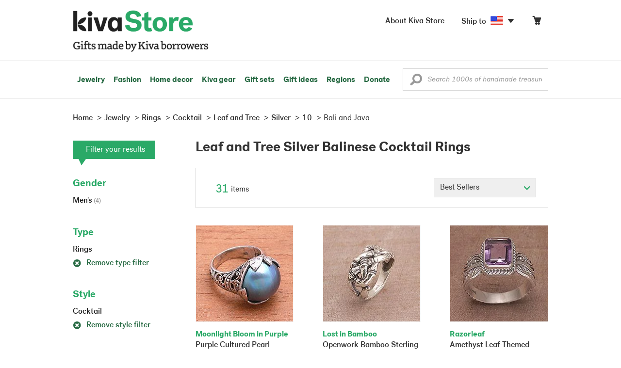

--- FILE ---
content_type: text/html;charset=UTF-8
request_url: https://store.kiva.org/jewelry/rings/cocktail/leaf-and-tree/silver/10/bali-and-java/
body_size: 13588
content:


	


<!DOCTYPE html>
<html lang="en">

<head>
	<meta charset="utf-8">
	<title>Kiva | Leaf and Tree Silver Balinese Cocktail Rings</title>
	
	<meta name="description" content="Shopping Kiva's Leaf and Tree Silver Balinese Cocktail Ring Collection helps Kiva expand our reach and create more opportunity for families around the world."/>
	<meta name="author" content="">
    <meta name="Keywords" content="" />
	<meta name="viewport" content="width=1024">
	

    
	
		<script>
			var serviceWorkerVars = {"matchPatternImage":"/assets/images/logo/20180328_kiva_store_logo|/assets/images/banners"};

			// service worker
			if ( "serviceWorker" in navigator ) {
				navigator.serviceWorker.register('/service-worker.js').then(function() {
					return navigator.serviceWorker.ready;
				}).then(function(reg) {
					// update control may be needed at some point
					// reg.update();
					reg.active.postMessage(JSON.stringify( serviceWorkerVars ));
				}).catch(function(error) {
					console.log('Error : ', error);
				});
			} else {
				console.log("no service worker")
			}
    	</script>
    

	
	
		<script type="application/ld+json">
		{
			"@context": "https://schema.org",
			"@type": "BreadcrumbList",
			"itemListElement": [
				
				{
					"@type": "ListItem",
					"position": 1,
					"name": "Home",
					"item": {
						"@type": "WebPage",
						"@id": "https://store.kiva.org/"
					}
				},
				
				{
					"@type": "ListItem",
					"position": 2,
					"name": "Jewelry",
					"item": {
						"@type": "WebPage",
						"@id": "/jewelry/"
					}
				},
				
				{
					"@type": "ListItem",
					"position": 3,
					"name": "Rings",
					"item": {
						"@type": "WebPage",
						"@id": "/jewelry/rings/"
					}
				},
				
				{
					"@type": "ListItem",
					"position": 4,
					"name": "Cocktail",
					"item": {
						"@type": "WebPage",
						"@id": "/jewelry/rings/cocktail/"
					}
				},
				
				{
					"@type": "ListItem",
					"position": 5,
					"name": "Leaf and Tree",
					"item": {
						"@type": "WebPage",
						"@id": "/jewelry/rings/cocktail/leaf-and-tree/"
					}
				},
				
				{
					"@type": "ListItem",
					"position": 6,
					"name": "Silver",
					"item": {
						"@type": "WebPage",
						"@id": "/jewelry/rings/cocktail/leaf-and-tree/silver/"
					}
				},
				
				{
					"@type": "ListItem",
					"position": 7,
					"name": "10",
					"item": {
						"@type": "WebPage",
						"@id": "/jewelry/rings/cocktail/leaf-and-tree/silver/10/"
					}
				},
				
				{
					"@type": "ListItem",
					"position": 8,
					"name": "Bali and Java",
					"item": {
						"@type": "WebPage",
						"@id": "/jewelry/rings/cocktail/leaf-and-tree/silver/10/bali-and-java/"
					}
				}
				
			]
		}
		</script>
	
	

	

	<!-- favicons -->
	<link rel="apple-touch-icon-precomposed" sizes="144x144" href="/assets/images/favicon/apple-touch-icon-144x144.png">
    <link rel="apple-touch-icon-precomposed" sizes="114x114" href="/assets/images/favicon/apple-touch-icon-114x114.png">
    <link rel="apple-touch-icon-precomposed" sizes="72x72" href="/assets/images/favicon/apple-touch-icon-72x72.png">
	<link rel="apple-touch-icon-precomposed" href="/assets/images/favicon/apple-touch-icon-57x57.png">
	<link rel="apple-touch-icon" href="/assets/images/favicon/apple-touch-icon-57x57.png">
	<link rel="icon" href="/assets/images/favicon/favicon.ico" />
	<!--[if IE]><link rel="shortcut icon" href="/assets/images/favicon/favicon.ico"><![endif]-->

	<!-- CSS -->
	
		<link href="//assets2.novica.net/common/css/bootstrap/3.1.1/bootstrap.css" rel="stylesheet" type="text/css" />
	
	<link href="/assets/css/main.css?activedate=20251225f" rel="stylesheet" type="text/css" />

	<!-- Core JS -->
	<script src="//assets1.novica.net/common/javascript/jquery/3.7.1/jquery.min.js" integrity="sha384-JCZ85lW1QjF1xm6AoWQHqtCkJ/7HKd9WvOD5YmiEtf0E/ctb8j2ErVlW61uGg10C" crossorigin="anonymous"></script>
	<script src="//assets1.novica.net/common/javascript/bootstrap/3.1.1/bootstrap.min.js" integrity="sha384-c0aGVNjSTTB1ZLJQn/ZB13qZRwGgBpaOKuaDvtpR7ZOYDqaLOzmfrAySBW5R6idt" crossorigin="anonymous"></script>

	<!-- site settings -->
	<script>
		var cookieMe = {
			read: function(cookieName) {
				var theCookie=""+document.cookie;
				theCookie = theCookie.toLowerCase();
				cookieName = cookieName.toLowerCase();
		 		var ind=theCookie.indexOf(cookieName);
		 		if (ind==-1 || cookieName=="") return "";
		 		var ind1=theCookie.indexOf(';',ind);
		 		if (ind1==-1) ind1=theCookie.length;
				return unescape(theCookie.substring(ind+cookieName.length+1,ind1));
			},
			set: function(cname, cvalue, expireit, nHrs) {
				if(expireit) {
					var cookieDate = new Date("January 1, 2000")
				} else {
					if(nHrs) {
						var cookieDate = new Date();
						var today = new Date();
						cookieDate.setTime(today.getTime() + 3600000*nHrs);
					} else {
						var cookieDate = new Date("January 1, 2199")
					}
				}
				var cookieString = cname + '=' + escape(cvalue) + ';SameSite=None;expires=' + cookieDate.toGMTString() + ';domain=.kiva.org;path=/;Secure';
				document.cookie = cookieString;
			}
		};
		var customerid = cookieMe.read("_customerid");
		var currentUnit = cookieMe.read("sitePreferences");
		
		
		function updateItemsPerPage(link,newval) {
			//cookieMe.set("PREFLIST",newval)
			location.href = link.href;
		}

		var appRoot = "/";
		var siteRoot = "/";
		var templateRoot = '/assets/javascript/core/templates/';
		var _siteSetting = $.parseJSON($.ajax( {type:"GET", url:"/config/siteSettings.json", dataType:"json", async:false } ).responseText);
		_siteSetting.root = 'https://store.kiva.org/';
		_siteSetting.rootSecure = 'https://secure.store.kiva.org/';
		var favoriteStatus = { item:{}, artist:{} };
		var assetStamp = '20251225a';
	</script>
	<script src="/assets/javascript/core/clientcheck.js?activedate=20251225f"></script>
	<script src="/assets/javascript/core/lib.js?activedate=20251225f"></script>
	<script src="//assets1.novica.net/common/javascript/js-template/doT.min.js" integrity="sha384-tJGbTBUGsDsPF51ez/AGHdA2q8z4k7KYvjsx3eaKIioWzMaRnKa7Znil/LF8Wqsz" crossorigin="anonymous"></script>
	<script src="//assets1.novica.net/common/javascript/jscroll/jScrollPane.min.js" integrity="sha384-XHjzJRQ01pOt1L6aYBv7IlMRkAGyssAvY/IPYtIulYmP2gq1MwI5oTkSHxZy4Hr2" crossorigin="anonymous"></script>
	<script src="//assets1.novica.net/common/javascript/jquery-expander/jquery.expander.min.js" integrity="sha384-J52APSW7MwP5eQww4yRq3+htBjhRS8IOEHga7EhbwCqV5NlWZiEJMy13nRLbRZ7P" crossorigin="anonymous"></script>
	<script type="text/javascript">
		// tagmanager vars
		dataLayer = [{
			'visitorId': customerid,
			'pageType': 'category',
			'subdomainName': 'store',
			'productID': '',
			
			'site_section': 'jewelry',
			
			
			'product_name': [''],
			
			
			'product_price': [''],
			
			
			'product_category': [''],
			
			'categories': 'jewelry, rings, cocktail leaf and-tree silver 10 bali-and-java',
			'transactionProducts': [],
			'instanceID': '2'
		}];
	</script>
	<!-- Google Tag Manager -->
	<script>(function(w,d,s,l,i){w[l]=w[l]||[];w[l].push({'gtm.start':
	new Date().getTime(),event:'gtm.js'});var f=d.getElementsByTagName(s)[0],
	j=d.createElement(s),dl=l!='dataLayer'?'&l='+l:'';j.async=true;j.src=
	'https://www.googletagmanager.com/gtm.js?id='+i+dl;f.parentNode.insertBefore(j,f);
	})(window,document,'script','dataLayer','GTM-KWMQ7RP');</script>
	<!-- End Google Tag Manager -->	
		
	
	
	
	

	
	

	

	
		<!-- Other JS asset -->
		
			<script src="/assets/javascript/libs/jquery-tinysort/jquery.tinysort.min.js?activedate=20251225f"></script>
		
	

</head>
<body id="shop" class="category jewelry rings style-cocktail theme-leaf-and-tree material-silver ring_size-10 regionname-bali-and-java">
<!-- Google Tag Manager (noscript) -->
<noscript><iframe src="https://www.googletagmanager.com/ns.html?id=GTM-KWMQ7RP"
height="0" width="0" style="display:none;visibility:hidden"></iframe></noscript>
<!-- End Google Tag Manager (noscript) -->


<header>
	<div id="logo" class="border-b2">
		<div class="container-np">
			<div class="row global-nav">
				<div class="col-xs-6 stretch">
					<ul class="nostyle global-flyout clearfix">
						<li class="pull-left">
							<a href="/" class="brand block" id="hdr-logo">
								
									<img src="/assets/images/logo/kiva_store_logo_black_large.png" width="280" border="0" alt="Kiva Store" class="m-hide">
									<img src="/assets/images/logo/kiva_store_logo_black_small.png" width="200" border="0" alt="Kiva Store" class="hide m-show">
									
								
							</a>
						</li>
						<li class="pull-right m-show hide">
							<a href="/about/" id="aboutKivaStore" class="brand block">About</a>
						</li>
				
					</ul>
				</div>
				<div class="col-xs-6 pad-t3 m-pad-t0 stretch">
					<ul id="cart-account-flyout" class="nostyle global-flyout">
						
						<li id="cart-flyout" class="pull-right text-right delayedload show-flyout has-flyout" data-contenttype="cartheader">
							<a href="/cart/" id="headercart" aria-label="Click to view items in your cart"><span class="cartitemamount rel top1- size16 m-size20"></span><i class="ss-cart size18 rel top03 m-marg-l03 m-size22"></i></a>
						</li>
						
						<li id="shipToCountry" class="pull-right delayedload m-hidden" data-contenttype="shiptocountry">
							<a href="/session/shipTo/" class="shipToLink clickaction" data-actiontype="dialog" data-modaltype="_default" data-country="US" onclick="return false;" rel="nofollow"><span class="size16 marg-r05">Ship to </span><i class="shipToFlag flag-icon flag-sm va-m" style="opacity:0;"></i><i class="icon-caret-down size28"></i></a>
						</li>
						<li id="aboutKivaStore" class="pull-right m-hidden">
							<a href="/about/" class="">
						       <span class="size16 marg-r05">About Kiva Store</span>
						    </a>
						</li>
						
					</ul>
				</div>
			</div>
		</div>
	</div>
	<div id="header-nav" class="border-b2">
		<div class="container-np clearfix rel m-nopad m-nomarg">
			
			<nav id="main-menu" class="pull-left clearfix stretch">
				<ul id="header-main-flyout" class="clearfix nostyle show-flyout-parent mainnav collapse navbar-collapse">
					<li class="has-flyout nav-shop-li">
						<a class="nav-level-1 m-show" href="javascript:void(0)" rel="nofollow">Shop</a>
						<ul class="nav-shop nopadding" aria-haspopup="true" aria-expanded="false">
							

	<li id="jewelry" class="has-flyout">
		<a href="https://store.kiva.org/jewelry/" aria-haspopup="true" aria-expanded="false">Jewelry</a>
		<div class="main-menu-flyout menu-flyout m-collapse">
			<ul class="row">
				<li class="col-sm-3">
					<ul class="hide m-show m-all-link"><li><a href="/jewelry/" class="flyout-hdr loadlink">All jewelry</a></li></ul>
					<h3><a href="/jewelry/womens/" class="flyout-hdr">Women's</a> <span class="hide m-show m-drop-icon"><i class="ss-navigatedown green size18"></i></span></h3>
					<ul class="sublinks m-collapse">
						<li><a href="/jewelry/anklets/" data-featuredimage="15/p194153_1.jpg" class="loadlink">Anklets</a></li>
						<li><a href="/jewelry/bracelets/" data-featuredimage="10/p201042_1.jpg" class="loadlink">Bracelets</a></li>
						<li><a href="/jewelry/brooches/" data-featuredimage="10/p222420_1.jpg" class="loadlink">Brooches</a></li>
						<li><a href="/jewelry/earrings/" data-featuredimage="9/p219854_1.jpg" class="loadlink">Earrings</a></li>
						<li><a href="/jewelry-boxes/" data-featuredimage="10/p184425_1.jpg" class="loadlink">Jewelry boxes</a></li>
						<li><a href="/jewelry/jewelry-sets/" data-featuredimage="15/p123206_1.jpg" class="loadlink">Jewelry sets</a></li>
						<li><a href="/jewelry/necklaces/" data-featuredimage="10/p193663_1.jpg" class="loadlink">Necklaces</a></li>
						<li><a href="/jewelry/rings/" data-featuredimage="10/p139361_1.jpg" class="loadlink">Rings</a></li>
					</ul>
				</li>
				<li class="col-sm-3">
					<h3><a href="/jewelry/mens/" class="flyout-hdr">Men's</a><span class="hide m-show m-drop-icon"><i class="ss-navigatedown green size18"></i></span></h3>
					<ul class="sublinks m-collapse">
						<li><a href="/jewelry/mens/bracelets/" data-featuredimage="10/p231616_1.jpg" class="loadlink">Bracelets</a></li>
						<li><a href="/jewelry/mens/necklaces/" data-featuredimage="4/p211614_1.jpg" class="loadlink">Necklaces</a></li>
						<li><a href="/jewelry/mens/rings/" data-featuredimage="10/p226651_1.jpg" class="loadlink">Rings</a></li>
					</ul>
					<h3><a href="javascript:void(0);" class="flyout-hdr" rel="nofollow">Materials</a> <span class="hide m-show m-drop-icon"><i class="ss-navigatedown green size18"></i></span></h3>
					<ul class="sublinks m-collapse">
						<li><a href="/jewelry/beaded/" data-featuredimage="9/p217568_1.jpg" class="loadlink">Beads</a></li>
						<li><a href="/jewelry/gold/" data-featuredimage="9/p231940_1.jpg" class="loadlink">Gold</a></li>
						<li><a href="/jewelry/leather/" data-featuredimage="9/p146634_1.jpg" class="loadlink">Leather</a></li>
						<li><a href="/jewelry/silver/" data-featuredimage="9/p140525_1.jpg" class="loadlink">Silver</a></li>
					</ul>
				</li>
				<li class="col-sm-3">
					<h3><a href="javascript:void(0);" class="flyout-hdr" rel="nofollow">Special collections</a> <span class="hide m-show m-drop-icon"><i class="ss-navigatedown green size18"></i></span></h3>
					<ul class="sublinks m-collapse">
						<li><a href="/jewelry/animal-themed/" data-featuredimage="10/p216655_1.jpg" class="loadlink">Animal themed</a></li>
						<li><a href="/jewelry/birthstone/" data-featuredimage="15/p163207_1.jpg" class="loadlink">Birthstones</a></li>
						<li><a href="/jewelry/bohemian/" data-featuredimage="9/p200073_1.jpg" class="loadlink">Bohemian</a></li>
						<li><a href="/jewelry/bridal/" data-featuredimage="10/p183586_1.jpg" class="loadlink">Bridal jewelry</a></li>
						<li><a href="/jewelry/cross/" data-featuredimage="10/p144013_1.jpg" class="loadlink">Crosses</a></li>
						<li><a href="/jewelry/eco-friendly/" data-featuredimage="5/p219328_1.jpg" class="loadlink">Eco-friendly</a></li>
						<li><a href="/jewelry/heart/" data-featuredimage="4/p111051_1.jpg" class="loadlink">Hearts</a></li>
						<li><a href="/jewelry/hill-tribe/" data-featuredimage="9/p140540_1.jpg" class="loadlink">Hill tribe</a></li>
					</ul>
				</li>
				<li class="col-sm-3 pic">
					<div class="menu-flyout-image">
						<img src="//images1.novica.net/pictures/9/p285146_1.jpg" class="mainmenu-featuredimage" border="0" alt="jewelry">
					</div>
					<div class="marg-t2"><img src="/assets/images/kiva-store-powered-by-novica.png" class="" border="0" alt="Powered by NOVICA" /></div>
				</li>
			</ul>
		</div>
		<span class="hide m-show m-drop-icon"><i class="ss-navigatedown green size18"></i></span>
	</li>
	<li id="fashion" class="has-flyout">
		<a href="/fashion/" aria-haspopup="true" aria-expanded="false">Fashion</a>
		<div class="main-menu-flyout menu-flyout m-collapse">
			<ul class="row">
				<li class="col-sm-3">
					<ul class="hide m-show m-all-link"><li><a href="/fashion/" class="flyout-hdr loadlink">All fashion</a></li></ul>
					<h3><a href="/clothing/womens/" class="flyout-hdr">Women's clothing</a> <span class="hide m-show m-drop-icon"><i class="ss-navigatedown green size18"></i></span></h3>
					<ul class="sublinks m-collapse">
						<li><a href="/clothing/womens/cardigans/" data-featuredimage="4/p190113_1.jpg" class="loadlink">Cardigans</a></li>
						<li><a href="/clothing/womens/dresses/" data-featuredimage="15/p231721_1.jpg" class="loadlink">Dresses</a></li>
						<li><a href="/clothing/womens/jackets-and-coats/" data-featuredimage="4/p259909_1.jpg" class="loadlink">Jackets</a></li>
						<li><a href="/clothing/womens/ponchos/" data-featuredimage="4/p96420_1.jpg" class="loadlink">Ponchos</a></li>
						<li><a href="/clothing/womens/robes/" data-featuredimage="10/p204334_1.jpg" class="loadlink">Robes</a></li>
						<li><a href="/clothing/womens/skirts/" data-featuredimage="9/p214679_1.jpg" class="loadlink">Skirts</a></li>
						<li><a href="/clothing/womens/tops/" data-featuredimage="15/p272867_1.jpg" class="loadlink">Tops</a></li>
						<li><a href="/clothing/womens/pants/" data-featuredimage="10/p257736_1.jpg" class="loadlink">Pants</a></li>
						<li><a href="/clothing/womens/tunics/" data-featuredimage="15/p239440_1.jpg" class="loadlink">Tunics</a></li>
						<li><a href="/clothing/womens/wraps-and-ruanas/" data-featuredimage="4/p159521_1.jpg" class="loadlink">Wraps</a></li>
					</ul>
				</li>
				<li class="col-sm-3 newcolappendafter">
					<h3><a href="/accessories/womens/" class="flyout-hdr">Women's accessories</a> <span class="hide m-show m-drop-icon"><i class="ss-navigatedown green size18"></i></span></h3>
					<ul class="sublinks m-collapse">
						<li><a href="/accessories/womens/belts/" data-featuredimage="10/p176538_1.jpg" class="loadlink">Belts</a></li>
						
						<li><a href="/accessories/womens/gloves/" data-featuredimage="4/p174637_1.jpg" class="loadlink">Gloves</a></li>
						<li><a href="/accessories/womens/hats/" data-featuredimage="4/p161022_1.jpg" class="loadlink">Hats</a></li>
						<li><a href="/accessories/womens/scarves/" data-featuredimage="10/p133184_1.jpg" class="loadlink">Scarves</a></li>
						<li><a href="/accessories/womens/shawls/" data-featuredimage="10/p184472_1.jpg" class="loadlink">Shawls</a></li>
						
					</ul>
					<h3><a href="/clothing/mens/" class="flyout-hdr">Men's fashion</a> <span class="hide m-show m-drop-icon"><i class="ss-navigatedown green size18"></i></span></h3>
					<ul class="sublinks m-collapse">
						<li><a href="/accessories/mens/" data-featuredimage="15/p255130_1.jpg" class="loadlink">Accessories</a></li>
						<li><a href="/handbags/mens/" data-featuredimage="4/p250404_1.jpg" class="loadlink">Bags</a></li>
						<li><a href="/clothing/mens/" data-featuredimage="4/p201787_1.jpg" class="loadlink">Clothing</a></li>
						<li><a href="/accessories/mens/cufflinks/" data-featuredimage="15/p147275_1.jpg" class="loadlink">Cuff links</a></li>
					</ul>
				</li>
				<li class="col-sm-3">
					<h3><a href="/handbags/" class="flyout-hdr">Handbags</a> <span class="hide m-show m-drop-icon"><i class="ss-navigatedown green size18"></i></span></h3>
					<ul class="sublinks m-collapse">
						<li><a href="/handbags/clutches/" data-featuredimage="10/p253179_1.jpg" class="loadlink">Clutches</a></li>
						<li><a href="/handbags/cotton/" data-featuredimage="9/p218122_1.jpg" class="loadlink">Cotton bags</a></li>
						<li><a href="/handbags/leather/" data-featuredimage="7/p195642_1.jpg" class="loadlink">Leather bags</a></li>
						<li><a href="/handbags/shoulder-bags/" data-featuredimage="9/p201108_1.jpg" class="loadlink">Shoulder bags</a></li>
						<li><a href="/handbags/tote/" data-featuredimage="27/p241524_1.jpg" class="loadlink">Totes</a></li>
						<li><a href="/handbags/travel-bags-and-accessories/" data-featuredimage="7/p164804_1.jpg" class="loadlink">Travel bags</a></li>
						<li><a href="/handbags/upcycled/" data-featuredimage="27/p182833_1.jpg" class="loadlink">Upcycled</a></li>
					</ul>
					<h3><a href="javascript:void(0);" class="flyout-hdr" rel="nofollow">Collections</a> <span class="hide m-show m-drop-icon"><i class="ss-navigatedown green size18"></i></span></h3>
					<ul class="sublinks m-collapse">
						<li><a href="/fashion/alpaca/" data-featuredimage="4/p198136_1.jpg" class="loadlink">Alpaca</a></li>
						<li><a href="/fashion/batik/" data-featuredimage="10/p141072_1.jpg" class="loadlink">Batik</a></li>
						<li><a href="/fashion/bohemian/" data-featuredimage="" class="loadlink">Bohemian</a></li>
					</ul>
				</li>
				<li class="col-sm-3 pic">
					<div class="menu-flyout-image">
						<img src="//images1.novica.net/pictures/4/p450429_1.jpg" class="mainmenu-featuredimage" border="0" alt="Fashion">
					</div>
					<div class="marg-t2"><img src="/assets/images/kiva-store-powered-by-novica.png" class="" border="0" alt="Powered by NOVICA" /></div>
				</li>
			</ul>
		</div>
		<span class="hide m-show m-drop-icon"><i class="ss-navigatedown green size18"></i></span>
	</li>
	<li id="home-decor" class="has-flyout">
		<a href="/home-decor/" aria-haspopup="true" aria-expanded="false">Home decor</a>
		<div class="main-menu-flyout menu-flyout m-collapse">
			<ul class="row">
				<li class="col-sm-3">
					<ul class="hide m-show m-all-link"><li><a href="/home-decor/" class="flyout-hdr loadlink">All home decor</a></li></ul>
					<h3><a href="javascript:void(0);" class="flyout-hdr" rel="nofollow">Home Accessories</a> <span class="hide m-show m-drop-icon"><i class="ss-navigatedown green size18"></i></span></h3>
					<ul class="sublinks m-collapse">
						<li><a href="/home-decor/candle-holders/" data-featuredimage="9/p229882_1.jpg" class="loadlink">Candle holders</a></li>
						<li><a href="/home-decor/chess-sets-games/" data-featuredimage="7/p201674_1.jpg" class="loadlink">Chess sets &amp; games</a></li>
						<li><a href="/holiday-decor-and-ornaments/" data-featuredimage="10/p248153_1.jpg" class="loadlink">Christmas decorations</a></li>
						<li><a href="/home-decor/decor-accessories/decorative-boxes/" data-featuredimage="9/p218521_1.jpg" class="loadlink">Decorative boxes</a></li>
						<li><a href="/home-decor/masks/" data-featuredimage="5/p214386_1.jpg" class="loadlink">Masks</a></li>
						<li><a href="/home-decor/mirrors/" data-featuredimage="15/p216884_1.jpg" class="loadlink">Mirrors</a></li>
						<li><a href="/musical-instruments/" data-featuredimage="4/p97696_1.jpg" class="loadlink">Musical instruments</a></li>
						<li><a href="/home-decor/decor-accessories/photo-frames/" data-featuredimage="15/p243754_1.jpg" class="loadlink">Picture frames</a></li>
						<li><a href="/home-decor/sculpture/" data-featuredimage="10/p215169_1.jpg" class="loadlink">Sculptures &amp; carvings</a></li>
						<li><a href="/home-decor/tableware/table-linens/" data-featuredimage="27/p228836_1.jpg" class="loadlink">Table linens</a></li>
						<li><a href="/home-decor/tableware/" data-featuredimage="7/p15881_1.jpg" class="loadlink">Tableware</a></li>
						<li><a href="/home-decor/vases/" data-featuredimage="9/p79466_1.jpg" class="loadlink">Vases</a></li>
					</ul>
				</li>
				<li class="col-sm-3 newcolappendafter">
					<h3><a href="javascript:void(0);" class="flyout-hdr" rel="nofollow">Home furnishings</a> <span class="hide m-show m-drop-icon"><i class="ss-navigatedown green size18"></i></span></h3>
					<ul class="sublinks m-collapse">
						<li><a href="/home-decor/furniture/" data-featuredimage="15/p220327_1.jpg" class="loadlink">Furniture</a></li>
						<li><a href="/home-decor/hammock/" data-featuredimage="7/p108904_1.jpg" class="loadlink">Hammocks</a></li>
						<li><a href="/paintings/" data-featuredimage="4/p183772_1.jpg" class="loadlink">Paintings</a></li>
						<li><a href="/home-decor/pillows-and-throws/" data-featuredimage="15/p196179_1.jpg" class="loadlink">Pillows &amp; throws</a></li>
						<li><a href="/home-decor/area-rugs/" data-featuredimage="7/p174674_1.jpg" class="loadlink">Rugs</a></li>
						<li><a href="/home-decor/wall-decor/" data-featuredimage="10/p190270_1.jpg" class="loadlink">Wall decor</a></li>
					</ul>
					<h3><a href="javascript:void(0);" class="flyout-hdr" rel="nofollow">Collections</a> <span class="hide m-show m-drop-icon"><i class="ss-navigatedown green size18"></i></span></h3>
					<ul class="sublinks m-collapse">
						<li><a href="/home-decor/archaeological/" data-featuredimage="27/p179127_1.jpg" class="loadlink">Archaelogical</a></li>
						<li><a href="/home-decor/east-meets-west/" data-featuredimage="10/p208299_1.jpg" class="loadlink">East meets west</a></li>
						<li><a href="/home-decor/eco-friendly/" data-featuredimage="10/p212961_1.jpg" class="loadlink">Eco-friendly</a></li>
					</ul>
				</li>
				<li class="col-sm-3">
					<h3><a href="javascript:void(0);" class="flyout-hdr" rel="nofollow">Shop by region</a> <span class="hide m-show m-drop-icon"><i class="ss-navigatedown green size18"></i></span></h3>
					<ul class="sublinks m-collapse">
						
						
							<li><a href="/home-decor/bali-and-java/" data-featuredimage="10/p252499_1.jpg" class="loadlink">Bali &amp; Java</a></li>
						
							<li><a href="/home-decor/brazil/" data-featuredimage="2/p207611_1.jpg" class="loadlink">Brazil</a></li>
						
							<li><a href="/home-decor/central-america/" data-featuredimage="27/p178888_1.jpg" class="loadlink">Central America</a></li>
						
							<li><a href="/home-decor/india/" data-featuredimage="15/p203714_1.jpg" class="loadlink">India</a></li>
						
							<li><a href="/home-decor/mexico/" data-featuredimage="7/p195956_1.jpg" class="loadlink">Mexico</a></li>
						
							<li><a href="/home-decor/thailand/" data-featuredimage="9/p178289_1.jpg" class="loadlink">Thailand</a></li>
						
							<li><a href="/home-decor/andes/" data-featuredimage="4/p128101_1.jpg" class="loadlink">The Andes</a></li>
						
							<li><a href="/home-decor/west-africa/" data-featuredimage="5/p28510_1.jpg" class="loadlink">West Africa</a></li>
						
					</ul>
				</li>
				<li class="col-sm-3 pic">
					<div class="menu-flyout-image">
						<img src="//images1.novica.net/pictures/7/p402446_1.jpg" class="mainmenu-featuredimage" border="0" alt="Home">
					</div>
					<div class="marg-t2"><img src="/assets/images/kiva-store-powered-by-novica.png" class="" border="0" alt="Powered by NOVICA" /></div>
				</li>
			</ul>
		</div>
		<span class="hide m-show m-drop-icon"><i class="ss-navigatedown green size18"></i></span>
	</li>
	<li id="kiva-gear" class="no-flyout">
		<a href="/kiva-gear/">Kiva gear</a>
	</li>
	<li id="kiva-gift-sets" class="no-flyout">
		<a href="/kiva-gift-sets/">Gift sets</a>
	</li>

	
		<li id="all-gifts" class="no-flyout">
			<a href="https://store.kiva.org/unique-gifts/">Gift ideas</a>
		</li>
	
	
	<li id="regions" class="has-flyout">
		<a href="/newarrivals/" aria-haspopup="true" aria-expanded="false">Regions</a>
		<div class="main-menu-flyout menu-flyout m-collapse">
			<ul class="row">
				<li class="col-sm-9 pic">
					<div class="menu-flyout-image" id="regionmoodpic">
						<img src="/assets/images/sectionMenu/regions/region-default.png" id="mainmenu-featuredimage-region-placeholder" border="0" alt="Home">
						<img src="/assets/images/trans.png" id="mainmenu-featuredimage-region" border="0" alt="">
					</div>
				</li>
				<li class="col-sm-3 pad-t35 m-nopad">
					<h3><a href="javascript:void(0);" class="flyout-hdr" rel="nofollow">Global Regions</a> <span class="hide m-show m-drop-icon"><i class="ss-navigatedown green size18"></i></span></h3>
					<ul class="sublinks m-collapse">
						
						
							<li class="loadlink"><a href="/bali-and-java/" class="showfeaturedimage" data-targetimageid="mainmenu-featuredimage-region" data-sourceimage="/assets/images/sectionMenu/regions/bali-and-java-region2018.jpg">Bali &amp; Java</a></li>
						
							<li class="loadlink"><a href="/central-america/" class="showfeaturedimage" data-targetimageid="mainmenu-featuredimage-region" data-sourceimage="/assets/images/sectionMenu/regions/central-america-region2018.jpg">Central America</a></li>
						
							<li class="loadlink"><a href="/india/" class="showfeaturedimage" data-targetimageid="mainmenu-featuredimage-region" data-sourceimage="/assets/images/sectionMenu/regions/india-region2018.jpg">India</a></li>
						
							<li class="loadlink"><a href="/mexico/" class="showfeaturedimage" data-targetimageid="mainmenu-featuredimage-region" data-sourceimage="/assets/images/sectionMenu/regions/mexico-region2018.jpg">Mexico</a></li>
						
							<li class="loadlink"><a href="/thailand/" class="showfeaturedimage" data-targetimageid="mainmenu-featuredimage-region" data-sourceimage="/assets/images/sectionMenu/regions/thailand-region2018.jpg">Thailand</a></li>
						
							<li class="loadlink"><a href="/andes/" class="showfeaturedimage" data-targetimageid="mainmenu-featuredimage-region" data-sourceimage="/assets/images/sectionMenu/regions/andes-region2018.jpg">The Andes</a></li>
						
							<li class="loadlink"><a href="/west-africa/" class="showfeaturedimage" data-targetimageid="mainmenu-featuredimage-region" data-sourceimage="/assets/images/sectionMenu/regions/westafrica-region2018.jpg">West Africa</a></li>
						
					</ul>
				</li>				
			</ul>
		</div>
		<span class="hide m-show m-drop-icon"><i class="ss-navigatedown green size18"></i></span>
	</li>
	<li id="donate" class="no-flyout"><a href="/donate/">Donate</a></li>

						</ul>
					</li>
					
					
					
					<li class="m-show"><a class="nav-level-1" href="https://store.kiva.org/help/">Help</a></li>					
					
					
					<li id="shipToCountry" class="m-show delayedload" data-contenttype="shiptocountry">
						<a href="/session/shipTo/" class="shipToLink clickaction nav-level-1" data-actiontype="dialog" data-modaltype="_default" data-country="US" onclick="return false;" rel="nofollow"><span class="size16 marg-r3">Ship to </span><i class="shipToFlag flag-icon flag-lr va-m"></i></a>
						<span class="m-drop-icon"><i class="ss-navigatedown green size18"></i></span>
				</ul>
				<button type="button" id="mobile-menubar" class="mobile-menubar pull-left navbar-toggle collapsed" data-toggle="collapse" data-target="#header-main-flyout" aria-expanded="false">
					<i class="ss-menu"></i><span class="storeMenu"></span><i class="ss-delete green"></i>
	    		</button>
	    		
			</nav>
			<div id="header-search" class="pull-right stretch">
				

	<form id="headerSearch" name="headerSearch" action="" class="sitesearch m-nopad rel" role="search">
		<div class="input-group">
			<input name="keywordHeader" type="text" id="keywordHeader" placeholder="Search 1000s of handmade treasures" value="" class="searchkeyword form-control italic kivagrot-medium" autocomplete="off" aria-label="Enter a search keyword">
			
			<span class="search-icon size24" role="button" tabindex="0"><i class="ss-search va-m"></i></span>
		</div>
	</form>

			</div>
		</div>
	</div>
</header>


<div class="container-fluid pad-lr0" role="main">
	<div class="main-page">
		






<script>
	var relatedCollectionTitle = "Leaf and Tree Silver Balinese Cocktail Rings";
</script>
<div class="itemlist-container container clearfix pad-lr0 m-pad-h2">
	<div class="row">
		<div class="col-xs-12">
			


	<ol class="breadcrumb m-hidden" role="navigation" aria-label="Breadcrumb">
		<li><a href="/"><span>Home</span></a></li>
		
			
				
				
				
				
				
					
				
				
				
					<li><a href="/jewelry/"><span>Jewelry</span></a></li>
				
				
			
		
			
				
				
				
				
				
					
				
				
				
					<li><a href="/jewelry/rings/"><span>Rings</span></a></li>
				
				
			
		
			
				
				
				
				
				
					
				
				
				
					<li><a href="/jewelry/rings/cocktail/"><span>Cocktail</span></a></li>
				
				
			
		
			
				
				
				
				
				
					
				
				
				
					<li><a href="/jewelry/rings/cocktail/leaf-and-tree/"><span>Leaf and Tree</span></a></li>
				
				
			
		
			
				
				
				
				
				
					
				
				
				
					<li><a href="/jewelry/rings/cocktail/leaf-and-tree/silver/"><span>Silver</span></a></li>
				
				
			
		
			
				
				
				
				
				
					
				
				
				
					<li><a href="/jewelry/rings/cocktail/leaf-and-tree/silver/10/"><span>10</span></a></li>
				
				
			
		
			
				
				
				
				
				
					
				
				
				
					<li id="aSelectedNav"><span>Bali and Java</span></li>
				
				
			
		
	</ol>

		</div>

	    <!-- product list -->
		<div class="col-xs-9 pull-right stretch">
			<div class="row">
				<div class="col-xs-12">
					<h1 class="size28 m-size20 m-pad-t2">Leaf and Tree Silver Balinese Cocktail Rings</h1>
					
				</div>
				<div class="col-xs-1 m-hide">
				</div>
			</div>
			
			
	

			
			
				






		
	
<style>
	.thumbs img.selected {
		opacity:1;
		cursor:default;
		border:2px solid #d2d2d2;
		padding:0;
	}
	.thumbs img {
		margin: 0 3px;
		border:1px solid #EAEAEA;
		opacity:0.7;
		cursor: pointer;
		padding:1px;
	}
	.col-xs-4 .product-container { width: 202px; height: 350px; position: relative; margin:0 auto; }
	
	/*a.productnamelink p { height:60px; }*/
</style>








	<div class="pagination-bar bg-white clearfix m-hidden">
		
	
		<div class="total-items"><span class="green size24 letter-spacing-02e- pull-left" role="heading">31</span> <span class="itemcounttext pull-left">items</span></div>
	
	<div class="items-sort">
		
	<select id="" class="form-control checkout-select" name="sort" onchange="location.href=this.options[this.selectedIndex].value;" aria-label="Click to select a sort by option">
		<option value="/jewelry/rings/cocktail/leaf-and-tree/silver/10/bali-and-java/" SELECTED>Best Sellers</option>
		
        <option value="/jewelry/rings/cocktail/leaf-and-tree/silver/10/bali-and-java/pg-sortby-price/">Price: lowest to highest</option>
		
        <option value="/jewelry/rings/cocktail/leaf-and-tree/silver/10/bali-and-java/pg-sortby-price-desc/">Price: highest to lowest</option>
		
        <option value="/jewelry/rings/cocktail/leaf-and-tree/silver/10/bali-and-java/pg-sortby-newest/">Newest arrivals</option>
		
	</select>

	</div>

	</div>




	<div id="category-filter-flyout" class="row m-marg-b4 hide m-show">
		<div class="m-col-xs-6 pull-left category-filter-nav m-hidden" data-role="filter-main-flyout">
			<button class="btn btn-primary btn-block size18 filterBy"><span>Filters</span></button>
		</div>
		<div class="m-col-xs-6 pull-left category-filter-nav m-hidden" data-role="sortby-main-flyout">
			<button class="btn btn-primary btn-block size18 sortBy"><span>Sort By</span></button>
		</div>
	</div>


<!-- product list -->
<div id="product-list" class="categories-items">

	<div class="row fit-imgs imglisting-type-3">
	
			<div class="col-xs-4">
			
				<a href="/product/purple-cultured-pearl-cocktail-ring-from-bali-moonlight-bloom-in-purple/K21560/" class="productnamelink" data-linkproductid="K21560">
					
					<img src="https://images1.novica.net/pictures/10/p304706_1.jpg" width="200" height="200" border="0" class="productpic" alt="Cultured mabe pearl cocktail ring, 'Moonlight Bloom in Purple' - Purple Cultured Pearl Cocktail Ring from Bali" onerror="novicaUtils.imageError(this);"/>
					<p class="nomargin"><strong class="info-hdr productname" id="productname_K21560">
						Moonlight Bloom in Purple</strong></p><span class="info-txt productdescription" id="productdescription_K21560">Purple Cultured Pearl Cocktail Ring from Bali</span>
						<strong class="il-price">
							<span class="price-original" data-price="54.9900" aria-label="Original product price">$54.99</span>
							<span class="price-current" data-price="52.2400" aria-label="Product sale price">$52.24</span>
						</strong>
					
				</a>
			</div> <!-- END productdisplay cell -->
			
			<div class="col-xs-4">
			
				<a href="/product/openwork-bamboo-sterling-silver-cocktail-ring-from-bali-lost-in-bamboo/K36969/" class="productnamelink" data-linkproductid="K36969">
					
					<img src="https://images1.novica.net/pictures/10/p302872_1.jpg" width="200" height="200" border="0" class="productpic" alt="Sterling silver cocktail ring, 'Lost in Bamboo' - Openwork Bamboo Sterling Silver Cocktail Ring from Bali" onerror="novicaUtils.imageError(this);"/>
					<p class="nomargin"><strong class="info-hdr productname" id="productname_K36969">
						Lost in Bamboo</strong></p><span class="info-txt productdescription" id="productdescription_K36969">Openwork Bamboo Sterling Silver Cocktail Ring from Bali</span>
						<strong class="il-price">
							<span class="price-original" data-price="54.9900" aria-label="Original product price">$54.99</span>
							<span class="price-current" data-price="52.2400" aria-label="Product sale price">$52.24</span>
						</strong>
					
				</a>
			</div> <!-- END productdisplay cell -->
			
			<div class="col-xs-4">
			
				<a href="/product/amethyst-leaf-themed-single-stone-ring-from-bali-razorleaf/K37726/" class="productnamelink" data-linkproductid="K37726">
					
					<img src="https://images1.novica.net/pictures/10/p300109_1.jpg" width="200" height="200" border="0" class="productpic" alt="Amethyst single stone ring, 'Razorleaf' - Amethyst Leaf-Themed Single Stone Ring from Bali" onerror="novicaUtils.imageError(this);"/>
					<p class="nomargin"><strong class="info-hdr productname" id="productname_K37726">
						Razorleaf</strong></p><span class="info-txt productdescription" id="productdescription_K37726">Amethyst Leaf-Themed Single Stone Ring from Bali</span>
						<strong class="il-price">
							<span class="price-original" data-price="49.9900" aria-label="Original product price">$49.99</span>
							<span class="price-current" data-price="47.4900" aria-label="Product sale price">$47.49</span>
						</strong>
					
				</a>
			</div> <!-- END productdisplay cell -->
			
			<div class="col-xs-4">
			
				<a href="/product/leaf-themed-garnet-cocktail-ring-from-bali-gemstone-leaves/K29313/" class="productnamelink" data-linkproductid="K29313">
					
					<img src="https://images1.novica.net/pictures/10/p358938_1.jpg" width="200" height="200" border="0" class="productpic" alt="Garnet cocktail ring, 'Gemstone Leaves' - Leaf-Themed Garnet Cocktail Ring from Bali" onerror="novicaUtils.imageError(this);"/>
					<p class="nomargin"><strong class="info-hdr productname" id="productname_K29313">
						Gemstone Leaves</strong></p><span class="info-txt productdescription" id="productdescription_K29313">Leaf-Themed Garnet Cocktail Ring from Bali</span>
						<strong class="il-price">
							<span class="price-original" data-price="49.9900" aria-label="Original product price">$49.99</span>
							<span class="price-current" data-price="47.4900" aria-label="Product sale price">$47.49</span>
						</strong>
					
				</a>
			</div> <!-- END productdisplay cell -->
			
			<div class="col-xs-4">
			
				<a href="/product/sterling-silver-cocktail-ring-with-two-carat-blue-topaz-gem-loyal-soul/K48397/" class="productnamelink" data-linkproductid="K48397">
					
					<img src="https://images1.novica.net/pictures/10/p429081_1.jpg" width="200" height="200" border="0" class="productpic" alt="Blue topaz cocktail ring, 'Loyal Soul' - Sterling Silver Cocktail Ring with Two-Carat Blue Topaz Gem" onerror="novicaUtils.imageError(this);"/>
					<p class="nomargin"><strong class="info-hdr productname" id="productname_K48397">
						Loyal Soul</strong></p><span class="info-txt productdescription" id="productdescription_K48397">Sterling Silver Cocktail Ring with Two-Carat Blue Topaz Gem</span>
						<strong class="il-price">
							<span class="price-original" data-price="59.9900" aria-label="Original product price">$59.99</span>
							<span class="price-current" data-price="53.9900" aria-label="Product sale price">$53.99</span>
						</strong>
					
				</a>
			</div> <!-- END productdisplay cell -->
			
			<div class="col-xs-4">
			
				<a href="/product/sterling-silver-leaf-cocktail-ring-from-bali-otherworldly-leaf/K25100/" class="productnamelink" data-linkproductid="K25100">
					
					<img src="https://images1.novica.net/pictures/10/p330578_1.jpg" width="200" height="200" border="0" class="productpic" alt="Sterling silver cocktail ring, 'Otherworldly Leaf' - Sterling Silver Leaf Cocktail Ring from Bali" onerror="novicaUtils.imageError(this);"/>
					<p class="nomargin"><strong class="info-hdr productname" id="productname_K25100">
						Otherworldly Leaf</strong></p><span class="info-txt productdescription" id="productdescription_K25100">Sterling Silver Leaf Cocktail Ring from Bali</span>
						<strong class="il-price">
							<span class="price-original" data-price="74.9900" aria-label="Original product price">$74.99</span>
							<span class="price-current" data-price="71.2400" aria-label="Product sale price">$71.24</span>
						</strong>
					
				</a>
			</div> <!-- END productdisplay cell -->
			
			<div class="col-xs-4">
			
				<a href="/product/amethyst-and-sterling-silver-fern-cocktail-ring-from-bali-ferny-caress/K22316/" class="productnamelink" data-linkproductid="K22316">
					
					<img src="https://images1.novica.net/pictures/10/p299251_1.jpg" width="200" height="200" border="0" class="productpic" alt="Amethyst cocktail ring, 'Ferny Caress' - Amethyst and Sterling Silver Fern Cocktail Ring from Bali" onerror="novicaUtils.imageError(this);"/>
					<p class="nomargin"><strong class="info-hdr productname" id="productname_K22316">
						Ferny Caress</strong></p><span class="info-txt productdescription" id="productdescription_K22316">Amethyst and Sterling Silver Fern Cocktail Ring from Bali</span>
						<strong class="il-price">
							<span class="price-original" data-price="59.9900" aria-label="Original product price">$59.99</span>
							<span class="price-current" data-price="50.9900" aria-label="Product sale price">$50.99</span>
						</strong>
					
				</a>
			</div> <!-- END productdisplay cell -->
			
			<div class="col-xs-4">
			
				<a href="/product/hand-made-citrine-sterling-silver-multistone-ring-indonesia-bamboo-dew/K18565/" class="productnamelink" data-linkproductid="K18565">
					
					<img src="https://images1.novica.net/pictures/10/p273781_1.jpg" width="200" height="200" border="0" class="productpic" alt="Citrine multi-stone ring, 'Bamboo Dew' - Hand Made Citrine Sterling Silver Multistone Ring Indonesia" onerror="novicaUtils.imageError(this);"/>
					<p class="nomargin"><strong class="info-hdr productname" id="productname_K18565">
						Bamboo Dew</strong></p><span class="info-txt productdescription" id="productdescription_K18565">Hand Made Citrine Sterling Silver Multistone Ring Indonesia</span>
						<strong class="il-price">
							<span class="price-original" data-price="124.9900" aria-label="Original product price">$124.99</span>
							<span class="price-current" data-price="106.2400" aria-label="Product sale price">$106.24</span>
						</strong>
					
				</a>
			</div> <!-- END productdisplay cell -->
			
			<div class="col-xs-4">
			
				<a href="/product/sterling-silver-leaf-cocktail-ring-from-bali-two-sided/K21780/" class="productnamelink" data-linkproductid="K21780">
					
					<img src="https://images1.novica.net/pictures/10/p304712_1.jpg" width="200" height="200" border="0" class="productpic" alt="Sterling silver cocktail ring, 'Two-Sided' - Sterling Silver Leaf Cocktail Ring from Bali" onerror="novicaUtils.imageError(this);"/>
					<p class="nomargin"><strong class="info-hdr productname" id="productname_K21780">
						Two-Sided</strong></p><span class="info-txt productdescription" id="productdescription_K21780">Sterling Silver Leaf Cocktail Ring from Bali</span>
						<strong class="il-price">
							<span class="price-original" data-price="39.9900" aria-label="Original product price">$39.99</span>
							<span class="price-current" data-price="33.9900" aria-label="Product sale price">$33.99</span>
						</strong>
					
				</a>
			</div> <!-- END productdisplay cell -->
			
			<div class="col-xs-4">
			
				<a href="/product/hand-crafted-sterling-silver-cocktail-ring-protect-nature/K41645/" class="productnamelink" data-linkproductid="K41645">
					
					<img src="https://images1.novica.net/pictures/10/p399826_1.jpg" width="200" height="200" border="0" class="productpic" alt="Sterling silver cocktail ring, 'Protect Nature' - Hand Crafted Sterling Silver Cocktail Ring" onerror="novicaUtils.imageError(this);"/>
					<p class="nomargin"><strong class="info-hdr productname" id="productname_K41645">
						Protect Nature</strong></p><span class="info-txt productdescription" id="productdescription_K41645">Hand Crafted Sterling Silver Cocktail Ring</span>
						<strong class="il-price">
							<span class="price-original" data-price="79.9900" aria-label="Original product price">$79.99</span>
							<span class="price-current" data-price="67.9900" aria-label="Product sale price">$67.99</span>
						</strong>
					
				</a>
			</div> <!-- END productdisplay cell -->
			
			<div class="col-xs-4">
			
				<a href="/product/bamboo-motif-unisex-sterling-silver-band-ring-bamboo-unity/K35588/" class="productnamelink" data-linkproductid="K35588">
					
					<img src="https://images1.novica.net/pictures/10/p379980_1.jpg" width="200" height="200" border="0" class="productpic" alt="Sterling silver band ring, 'Bamboo Unity' - Bamboo Motif Unisex Sterling Silver Band RIng" onerror="novicaUtils.imageError(this);"/>
					<p class="nomargin"><strong class="info-hdr productname" id="productname_K35588">
						Bamboo Unity</strong></p><span class="info-txt productdescription" id="productdescription_K35588">Bamboo Motif Unisex Sterling Silver Band RIng</span>
						<strong class="il-price">
							<span class="price-original" data-price="84.9900" aria-label="Original product price">$84.99</span>
							<span class="price-current" data-price="72.2400" aria-label="Product sale price">$72.24</span>
						</strong>
					
				</a>
			</div> <!-- END productdisplay cell -->
			
			<div class="col-xs-4">
			
				<a href="/product/unisex-sterling-silver-ring-with-bamboo-motif-bamboo-glade/K35986/" class="productnamelink" data-linkproductid="K35986">
					
					<img src="https://images1.novica.net/pictures/10/p379979_1.jpg" width="200" height="200" border="0" class="productpic" alt="Sterling silver ring, 'Bamboo Glade' - Unisex Sterling Silver Ring with Bamboo Motif" onerror="novicaUtils.imageError(this);"/>
					<p class="nomargin"><strong class="info-hdr productname" id="productname_K35986">
						Bamboo Glade</strong></p><span class="info-txt productdescription" id="productdescription_K35986">Unisex Sterling Silver Ring with Bamboo Motif</span>
						<strong class="il-price">
							<span class="price-original" data-price="79.9900" aria-label="Original product price">$79.99</span>
							<span class="price-current" data-price="67.9900" aria-label="Product sale price">$67.99</span>
						</strong>
					
				</a>
			</div> <!-- END productdisplay cell -->
			
			<div class="col-xs-4">
			
				<a href="/product/sterling-silver-leaf-ring-balinese-fronds/K13968/" class="productnamelink" data-linkproductid="K13968">
					
					<img src="https://images1.novica.net/pictures/10/p187850_1.jpg" width="200" height="200" border="0" class="productpic" alt="Sterling silver ring, 'Balinese Fronds' - Sterling Silver Leaf Ring" onerror="novicaUtils.imageError(this);"/>
					<p class="nomargin"><strong class="info-hdr productname" id="productname_K13968">
						Balinese Fronds</strong></p><span class="info-txt productdescription" id="productdescription_K13968">Sterling Silver Leaf Ring</span>
						<strong class="il-price">
							<span class="price-original" data-price="89.9900" aria-label="Original product price">$89.99</span>
							<span class="price-current" data-price="76.4900" aria-label="Product sale price">$76.49</span>
						</strong>
					
				</a>
			</div> <!-- END productdisplay cell -->
			
			<div class="col-xs-4">
			
				<a href="/product/sterling-silver-cocktail-ring-with-bamboo-themed-band-bamboo-planets/K50680/" class="productnamelink" data-linkproductid="K50680">
					
					<img src="https://images1.novica.net/pictures/10/p429585_1.jpg" width="200" height="200" border="0" class="productpic" alt="Sterling silver cocktail ring, 'Bamboo Planets' - Sterling Silver Cocktail Ring with Bamboo-Themed Band" onerror="novicaUtils.imageError(this);"/>
					<p class="nomargin"><strong class="info-hdr productname" id="productname_K50680">
						Bamboo Planets</strong></p><span class="info-txt productdescription" id="productdescription_K50680">Sterling Silver Cocktail Ring with Bamboo-Themed Band</span>
						<strong class="il-price">
							<span class="price-original" data-price="49.9900" aria-label="Original product price">$49.99</span>
							<span class="price-current" data-price="42.4900" aria-label="Product sale price">$42.49</span>
						</strong>
					
				</a>
			</div> <!-- END productdisplay cell -->
			
			<div class="col-xs-4">
			
				<a href="/product/handcrafted-carnelian-and-sterling-silver-leaf-cocktail-ring-bali-blessings/K27713/" class="productnamelink" data-linkproductid="K27713">
					
					<img src="https://images1.novica.net/pictures/10/p330998_1.jpg" width="200" height="200" border="0" class="productpic" alt="Carnelian cocktail ring, 'Bali Blessings' - Handcrafted Carnelian and Sterling Silver Leaf Cocktail Ring" onerror="novicaUtils.imageError(this);"/>
					<p class="nomargin"><strong class="info-hdr productname" id="productname_K27713">
						Bali Blessings</strong></p><span class="info-txt productdescription" id="productdescription_K27713">Handcrafted Carnelian and Sterling Silver Leaf Cocktail Ring</span>
						<strong class="il-price">
							<span class="price-original" data-price="47.9900" aria-label="Original product price">$47.99</span>
							<span class="price-current" data-price="40.7900" aria-label="Product sale price">$40.79</span>
						</strong>
					
				</a>
			</div> <!-- END productdisplay cell -->
			
			<div class="col-xs-4">
			
				<a href="/product/faceted-oval-blue-topaz-single-stone-ring-from-bali-grow-on/K21956/" class="productnamelink" data-linkproductid="K21956">
					
					<img src="https://images1.novica.net/pictures/10/p304707_1.jpg" width="200" height="200" border="0" class="productpic" alt="Blue topaz single stone ring, 'Grow On' - Faceted Oval Blue Topaz Single Stone Ring from Bali" onerror="novicaUtils.imageError(this);"/>
					<p class="nomargin"><strong class="info-hdr productname" id="productname_K21956">
						Grow On</strong></p><span class="info-txt productdescription" id="productdescription_K21956">Faceted Oval Blue Topaz Single Stone Ring from Bali</span>
						<strong class="il-price">
							<span class="price-original" data-price="49.9900" aria-label="Original product price">$49.99</span>
							<span class="price-current" data-price="42.4900" aria-label="Product sale price">$42.49</span>
						</strong>
					
				</a>
			</div> <!-- END productdisplay cell -->
			
			<div class="col-xs-4">
			
				<a href="/product/leaf-motif-blue-topaz-and-silver-cocktail-ring-jungle-embrace/K23875/" class="productnamelink" data-linkproductid="K23875">
					
					<img src="https://images1.novica.net/pictures/10/p310004_1.jpg" width="200" height="200" border="0" class="productpic" alt="Blue topaz cocktail ring, 'Jungle Embrace' - Leaf Motif Blue Topaz and Silver Cocktail Ring" onerror="novicaUtils.imageError(this);"/>
					<p class="nomargin"><strong class="info-hdr productname" id="productname_K23875">
						Jungle Embrace</strong></p><span class="info-txt productdescription" id="productdescription_K23875">Leaf Motif Blue Topaz and Silver Cocktail Ring</span>
						<strong class="il-price">
							<span class="price-original" data-price="89.9900" aria-label="Original product price">$89.99</span>
							<span class="price-current" data-price="80.9900" aria-label="Product sale price">$80.99</span>
						</strong>
					
				</a>
			</div> <!-- END productdisplay cell -->
			
			<div class="col-xs-4">
			
				<a href="/product/tree-of-life-themed-folk-art-sterling-silver-cocktail-ring-sign-of-life/K71126/" class="productnamelink" data-linkproductid="K71126">
					
					<img src="https://images1.novica.net/pictures/10/p465049_1.jpg" width="200" height="200" border="0" class="productpic" alt="Sterling silver cocktail ring, 'Sign of Life' - Tree of Life-Themed Folk Art Sterling Silver Cocktail Ring" onerror="novicaUtils.imageError(this);"/>
					<p class="nomargin"><strong class="info-hdr productname" id="productname_K71126">
						Sign of Life</strong></p><span class="info-txt productdescription" id="productdescription_K71126">Tree of Life-Themed Folk Art Sterling Silver Cocktail Ring</span>
						<strong class="il-price">
							<span class="price-original" data-price="49.9900" aria-label="Original product price">$49.99</span>
							<span class="price-current" data-price="42.4900" aria-label="Product sale price">$42.49</span>
						</strong>
					
				</a>
			</div> <!-- END productdisplay cell -->
			
			<div class="col-xs-4">
			
				<a href="/product/sterling-silver-cocktail-ring-with-faceted-garnet-stones-flaming-roots/K50419/" class="productnamelink" data-linkproductid="K50419">
					
					<img src="https://images1.novica.net/pictures/10/p433529_1.jpg" width="200" height="200" border="0" class="productpic" alt="Garnet cocktail ring, 'Flaming Roots' - Sterling Silver Cocktail Ring with Faceted Garnet Stones" onerror="novicaUtils.imageError(this);"/>
					<p class="nomargin"><strong class="info-hdr productname" id="productname_K50419">
						Flaming Roots</strong></p><span class="info-txt productdescription" id="productdescription_K50419">Sterling Silver Cocktail Ring with Faceted Garnet Stones</span>
						<strong class="il-price">
							<span class="price-original" data-price="67.9900" aria-label="Original product price">$67.99</span>
							<span class="price-current" data-price="57.7900" aria-label="Product sale price">$57.79</span>
						</strong>
					
				</a>
			</div> <!-- END productdisplay cell -->
			
			<div class="col-xs-4">
			
				<a href="/product/sterling-silver-domed-ring-with-one-carat-peridot-stone-natural-fortune/K50287/" class="productnamelink" data-linkproductid="K50287">
					
					<img src="https://images1.novica.net/pictures/10/p428476_1.jpg" width="200" height="200" border="0" class="productpic" alt="Peridot domed ring, 'Natural Fortune' - Sterling Silver Domed Ring with One-Carat Peridot Stone" onerror="novicaUtils.imageError(this);"/>
					<p class="nomargin"><strong class="info-hdr productname" id="productname_K50287">
						Natural Fortune</strong></p><span class="info-txt productdescription" id="productdescription_K50287">Sterling Silver Domed Ring with One-Carat Peridot Stone</span>
						<strong class="il-price">
							<span class="price-original" data-price="79.9900" aria-label="Original product price">$79.99</span>
							<span class="price-current" data-price="67.9900" aria-label="Product sale price">$67.99</span>
						</strong>
					
				</a>
			</div> <!-- END productdisplay cell -->
			
			<div class="col-xs-4">
			
				<a href="/product/handcrafted-silver-and-pearl-cocktail-ring-nest-of-lilies/K13422/" class="productnamelink" data-linkproductid="K13422">
					
					<img src="https://images1.novica.net/pictures/10/p180137_1.jpg" width="200" height="200" border="0" class="productpic" alt="Pearl flower ring, 'Nest of Lilies' - Handcrafted Silver and Pearl Cocktail Ring" onerror="novicaUtils.imageError(this);"/>
					<p class="nomargin"><strong class="info-hdr productname" id="productname_K13422">
						Nest of Lilies</strong></p><span class="info-txt productdescription" id="productdescription_K13422">Handcrafted Silver and Pearl Cocktail Ring</span>
						<strong class="il-price">
							<span class="price-original" data-price="69.9900" aria-label="Original product price">$69.99</span>
							<span class="price-current" data-price="59.4900" aria-label="Product sale price">$59.49</span>
						</strong>
					
				</a>
			</div> <!-- END productdisplay cell -->
			
			<div class="col-xs-4">
			
				<a href="/product/blue-topaz-and-sterling-silver-fern-cocktail-ring-from-bali-ferny-caress/K28750/" class="productnamelink" data-linkproductid="K28750">
					
					<img src="https://images1.novica.net/pictures/10/p299253_1.jpg" width="200" height="200" border="0" class="productpic" alt="Blue topaz cocktail ring, 'Ferny Caress' - Blue Topaz and Sterling Silver Fern Cocktail Ring from Bali" onerror="novicaUtils.imageError(this);"/>
					<p class="nomargin"><strong class="info-hdr productname" id="productname_K28750">
						Ferny Caress</strong></p><span class="info-txt productdescription" id="productdescription_K28750">Blue Topaz and Sterling Silver Fern Cocktail Ring from Bali</span>
						<strong class="il-price">
							<span class="price-original" data-price="59.9900" aria-label="Original product price">$59.99</span>
							<span class="price-current" data-price="50.9900" aria-label="Product sale price">$50.99</span>
						</strong>
					
				</a>
			</div> <!-- END productdisplay cell -->
			
			<div class="col-xs-4">
			
				<a href="/product/garnet-and-sterling-silver-fern-cocktail-ring-from-bali-ferny-caress/K26651/" class="productnamelink" data-linkproductid="K26651">
					
					<img src="https://images1.novica.net/pictures/10/p299252_1.jpg" width="200" height="200" border="0" class="productpic" alt="Garnet cocktail ring, 'Ferny Caress' - Garnet and Sterling Silver Fern Cocktail Ring from Bali" onerror="novicaUtils.imageError(this);"/>
					<p class="nomargin"><strong class="info-hdr productname" id="productname_K26651">
						Ferny Caress</strong></p><span class="info-txt productdescription" id="productdescription_K26651">Garnet and Sterling Silver Fern Cocktail Ring from Bali</span>
						<strong class="il-price">
							<span class="price-original" data-price="67.9900" aria-label="Original product price">$67.99</span>
							<span class="price-current" data-price="57.7900" aria-label="Product sale price">$57.79</span>
						</strong>
					
				</a>
			</div> <!-- END productdisplay cell -->
			
			<div class="col-xs-4">
			
				<a href="/product/blue-topaz-and-sterling-silver-leaf-cocktail-ring-from-bali-leafy-caress/K23330/" class="productnamelink" data-linkproductid="K23330">
					
					<img src="https://images1.novica.net/pictures/10/p299250_1.jpg" width="200" height="200" border="0" class="productpic" alt="Blue topaz cocktail ring, 'Leafy Caress' - Blue Topaz and Sterling Silver Leaf Cocktail Ring from Bali" onerror="novicaUtils.imageError(this);"/>
					<p class="nomargin"><strong class="info-hdr productname" id="productname_K23330">
						Leafy Caress</strong></p><span class="info-txt productdescription" id="productdescription_K23330">Blue Topaz and Sterling Silver Leaf Cocktail Ring from Bali</span>
						<strong class="il-price">
							<span class="price-original" data-price="59.9900" aria-label="Original product price">$59.99</span>
							<span class="price-current" data-price="50.9900" aria-label="Product sale price">$50.99</span>
						</strong>
					
				</a>
			</div> <!-- END productdisplay cell -->
			
			<div class="col-xs-4">
			
				<a href="/product/garnet-and-silver-leaf-design-cocktail-ring-from-bali-leafy-caress/K21447/" class="productnamelink" data-linkproductid="K21447">
					
					<img src="https://images1.novica.net/pictures/10/p299249_1.jpg" width="200" height="200" border="0" class="productpic" alt="Garnet cocktail ring, 'Leafy Caress' - Garnet and Silver Leaf Design Cocktail Ring from Bali" onerror="novicaUtils.imageError(this);"/>
					<p class="nomargin"><strong class="info-hdr productname" id="productname_K21447">
						Leafy Caress</strong></p><span class="info-txt productdescription" id="productdescription_K21447">Garnet and Silver Leaf Design Cocktail Ring from Bali</span>
						<strong class="il-price">
							<span class="price-original" data-price="59.9900" aria-label="Original product price">$59.99</span>
							<span class="price-current" data-price="50.9900" aria-label="Product sale price">$50.99</span>
						</strong>
					
				</a>
			</div> <!-- END productdisplay cell -->
			
			<div class="col-xs-4">
			
				<a href="/product/amethyst-and-silver-leaf-design-cocktail-ring-from-bali-leafy-caress/K21693/" class="productnamelink" data-linkproductid="K21693">
					
					<img src="https://images1.novica.net/pictures/10/p299248_1.jpg" width="200" height="200" border="0" class="productpic" alt="Amethyst cocktail ring, 'Leafy Caress' - Amethyst and Silver Leaf Design Cocktail Ring from Bali" onerror="novicaUtils.imageError(this);"/>
					<p class="nomargin"><strong class="info-hdr productname" id="productname_K21693">
						Leafy Caress</strong></p><span class="info-txt productdescription" id="productdescription_K21693">Amethyst and Silver Leaf Design Cocktail Ring from Bali</span>
						<strong class="il-price">
							<span class="price-original" data-price="67.9900" aria-label="Original product price">$67.99</span>
							<span class="price-current" data-price="57.7900" aria-label="Product sale price">$57.79</span>
						</strong>
					
				</a>
			</div> <!-- END productdisplay cell -->
			
			<div class="col-xs-4">
			
				<a href="/product/bamboo-leaf-sterling-silver-cocktail-ring-from-bali-bamboo-elegance/K28470/" class="productnamelink" data-linkproductid="K28470">
					
					<img src="https://images1.novica.net/pictures/10/p358935_1.jpg" width="200" height="200" border="0" class="productpic" alt="Sterling silver cocktail ring, 'Bamboo Elegance' - Bamboo Leaf Sterling Silver Cocktail Ring from Bali" onerror="novicaUtils.imageError(this);"/>
					<p class="nomargin"><strong class="info-hdr productname" id="productname_K28470">
						Bamboo Elegance</strong></p><span class="info-txt productdescription" id="productdescription_K28470">Bamboo Leaf Sterling Silver Cocktail Ring from Bali</span>
						<strong class="il-price">
							<span class="price-original" data-price="139.9900" aria-label="Original product price">$139.99</span>
							<span class="price-current" data-price="118.9900" aria-label="Product sale price">$118.99</span>
						</strong>
					
				</a>
			</div> <!-- END productdisplay cell -->
			
			<div class="col-xs-4">
			
				<a href="/product/leaf-motif-sterling-silver-cocktail-ring-from-bali-many-leaves/K28517/" class="productnamelink" data-linkproductid="K28517">
					
					<img src="https://images1.novica.net/pictures/10/p358933_1.jpg" width="200" height="200" border="0" class="productpic" alt="Sterling silver cocktail ring, 'Many Leaves' - Leaf Motif Sterling Silver Cocktail Ring from Bali" onerror="novicaUtils.imageError(this);"/>
					<p class="nomargin"><strong class="info-hdr productname" id="productname_K28517">
						Many Leaves</strong></p><span class="info-txt productdescription" id="productdescription_K28517">Leaf Motif Sterling Silver Cocktail Ring from Bali</span>
						<strong class="il-price">
							<span class="price-original" data-price="117.9900" aria-label="Original product price">$117.99</span>
							<span class="price-current" data-price="100.2900" aria-label="Product sale price">$100.29</span>
						</strong>
					
				</a>
			</div> <!-- END productdisplay cell -->
			
			<div class="col-xs-4">
			
				<a href="/product/frog-sterling-silver-cocktail-ring-from-bali-ubud-frog/K28516/" class="productnamelink" data-linkproductid="K28516">
					
					<img src="https://images1.novica.net/pictures/10/p358931_1.jpg" width="200" height="200" border="0" class="productpic" alt="Sterling silver cocktail ring, 'Ubud Frog' - Frog Sterling Silver Cocktail Ring from Bali" onerror="novicaUtils.imageError(this);"/>
					<p class="nomargin"><strong class="info-hdr productname" id="productname_K28516">
						Ubud Frog</strong></p><span class="info-txt productdescription" id="productdescription_K28516">Frog Sterling Silver Cocktail Ring from Bali</span>
						<strong class="il-price">
							<span class="price-original" data-price="159.9900" aria-label="Original product price">$159.99</span>
							<span class="price-current" data-price="143.9900" aria-label="Product sale price">$143.99</span>
						</strong>
					
				</a>
			</div> <!-- END productdisplay cell -->
			
			<div class="col-xs-4">
			
				<a href="/product/sterling-silver-leaf-motif-cocktail-ring-autumnal-melody/K44718/" class="productnamelink" data-linkproductid="K44718">
					
					<img src="https://images1.novica.net/pictures/10/p410974_1.jpg" width="200" height="200" border="0" class="productpic" alt="Sterling silver cocktail ring, 'Autumnal Melody' - Sterling Silver Leaf-Motif Cocktail Ring" onerror="novicaUtils.imageError(this);"/>
					<p class="nomargin"><strong class="info-hdr productname" id="productname_K44718">
						Autumnal Melody</strong></p><span class="info-txt productdescription" id="productdescription_K44718">Sterling Silver Leaf-Motif Cocktail Ring</span>
						<strong class="il-price">
							<span class="price-original" data-price="87.9900" aria-label="Original product price">$87.99</span>
							<span class="price-current" data-price="74.7900" aria-label="Product sale price">$74.79</span>
						</strong>
					
				</a>
			</div> <!-- END productdisplay cell -->
			
			<div class="col-xs-4">
			
				<a href="/product/artisan-crafted-sterling-silver-cocktail-ring-traditional-leaves/K41448/" class="productnamelink" data-linkproductid="K41448">
					
					<img src="https://images1.novica.net/pictures/10/p399819_1.jpg" width="200" height="200" border="0" class="productpic" alt="Sterling silver cocktail ring, 'Traditional Leaves' - Artisan Crafted Sterling Silver Cocktail Ring" onerror="novicaUtils.imageError(this);"/>
					<p class="nomargin"><strong class="info-hdr productname" id="productname_K41448">
						Traditional Leaves</strong></p><span class="info-txt productdescription" id="productdescription_K41448">Artisan Crafted Sterling Silver Cocktail Ring</span>
						<strong class="il-price">
							<span class="price-original" data-price="69.9900" aria-label="Original product price">$69.99</span>
							<span class="price-current" data-price="59.4900" aria-label="Product sale price">$59.49</span>
						</strong>
					
				</a>
			</div> <!-- END productdisplay cell -->
			
	</div>
</div>	
			
		</div>
	    <!-- end product list -->
		
		    





	











		


 
 <script type="text/javascript">
 	$(document).on( 'click', '.shippingspeed', function() {
		if($(this).hasClass('checked')) {
			location.href = $(this).data('newshippinglink');
		} else {
			$thisCheckBox = $(this).attr('id');
			$('.shippingspeed').each(function() {
				if($(this).attr('id')!=$thisCheckBox) {
					$(this).removeClass('checked');
				}
			});
			location.href = $(this).find('a').attr('href');
		}
	});
</script>
<style type="text/css">
	#nav-left ul.additionalFilter {
		list-style: none;
	    margin: 12px 0 0 0;
	    padding: 0;
	}
</style>


<!-- left side -->

    <div id="nav-left" class="col-xs-3 rel m-hidden">
		<div class="filter-message rel marg-b4">
			Filter your results
		</div>
		
			
				
				
				
				

				
				
				
				
				
				
				
				
				<div class="gender filter-sections">
					<h4>
						Gender
					</h4>
					
					

					<ul id="gender" class="reg leftfilters sortable" data-initmax=8 data-baseurl="/jewelry/*/rings/cocktail/leaf-and-tree/silver/10/bali-and-java/">
						
							
								
										
									
											
										
									<li data-label="" data-count="4" class="sortable-element"><a href="/jewelry/mens/rings/cocktail/leaf-and-tree/silver/10/bali-and-java/">Men's<span class="productcount gray999"> (4)</span></a></li>
									
								
							
						
						
					</ul>
				</div>
			
		
			
				
				
				
				

				
				
				
				
				
				
				
				
				<div class="type filter-sections">
					<h4>
						Type
					</h4>
					
					

					<ul id="type" class="reg leftfilters overMax selectedfilter" data-initmax=8 data-baseurl="/jewelry/*/cocktail/leaf-and-tree/silver/10/bali-and-java/">
						
							<li>
								<a href="javascript:void(0)">Rings</a>
							</li>
						
						
							
								<li class="sortable-moretrigger"><a title="Remove this selection" href="/jewelry/cocktail/leaf-and-tree/silver/10/bali-and-java/" class="filter-viewmore"><i class="icon-delete"></i> Remove type filter</a></li>
							
							
						
					</ul>
				</div>
			
		
			
				
				
				
				

				
				
				
				
				
				
				
				
				<div class="style filter-sections">
					<h4>
						Style
					</h4>
					
					

					<ul id="style" class="reg leftfilters overMax selectedfilter" data-initmax=8 data-baseurl="/jewelry/rings/*/leaf-and-tree/silver/10/bali-and-java/">
						
							<li>
								<a href="javascript:void(0)">Cocktail</a>
							</li>
						
						
							
								<li class="sortable-moretrigger"><a title="Remove this selection" href="/jewelry/rings/leaf-and-tree/silver/10/bali-and-java/" class="filter-viewmore"><i class="icon-delete"></i> Remove style filter</a></li>
							
							
						
					</ul>
				</div>
			
		
			
				
				
				
				

				
				
				
				
				
				
				
				
				<div class="theme filter-sections">
					<h4>
						Theme
					</h4>
					
					

					<ul id="theme" class="reg leftfilters overMax selectedfilter" data-initmax=8 data-baseurl="/jewelry/rings/cocktail/*/silver/10/bali-and-java/">
						
							<li>
								<a href="javascript:void(0)">Leaf and Tree</a>
							</li>
						
						
							
								<li class="sortable-moretrigger"><a title="Remove this selection" href="/jewelry/rings/cocktail/silver/10/bali-and-java/" class="filter-viewmore"><i class="icon-delete"></i> Remove theme filter</a></li>
							
							
						
					</ul>
				</div>
			
		
			
				
				
				
				

				
				
				
				
				
				
				
				
				<div class="gemstone filter-sections">
					<h4>
						Gemstone
					</h4>
					
					

					<ul id="gemstone" class="reg leftfilters sortable" data-initmax=8 data-baseurl="/jewelry/rings/cocktail/leaf-and-tree/*/silver/10/bali-and-java/">
						
							
								
										
									
											
										
									<li data-label="" data-count="12" class="sortable-element"><a href="/jewelry/rings/cocktail/leaf-and-tree/no-stone/silver/10/bali-and-java/">No Stone<span class="productcount gray999"> (12)</span></a></li>
									
								
							
								
										
									
											
										
									<li data-label="" data-count="5" class="sortable-element"><a href="/jewelry/rings/cocktail/leaf-and-tree/blue-topaz/silver/10/bali-and-java/">Blue Topaz<span class="productcount gray999"> (5)</span></a></li>
									
								
							
								
										
									
											
										
									<li data-label="" data-count="4" class="sortable-element"><a href="/jewelry/rings/cocktail/leaf-and-tree/garnet/silver/10/bali-and-java/">Garnet<span class="productcount gray999"> (4)</span></a></li>
									
								
							
								
										
									
											
										
									<li data-label="" data-count="3" class="sortable-element"><a href="/jewelry/rings/cocktail/leaf-and-tree/amethyst/silver/10/bali-and-java/">Amethyst<span class="productcount gray999"> (3)</span></a></li>
									
								
							
								
										
									
											
										
									<li data-label="" data-count="2" class="sortable-element"><a href="/jewelry/rings/cocktail/leaf-and-tree/pearl/silver/10/bali-and-java/">Pearl<span class="productcount gray999"> (2)</span></a></li>
									
								
							
								
										
									
											
										
									<li data-label="" data-count="1" class="sortable-element"><a href="/jewelry/rings/cocktail/leaf-and-tree/carnelian/silver/10/bali-and-java/">Carnelian<span class="productcount gray999"> (1)</span></a></li>
									
								
							
								
										
									
											
										
									<li data-label="" data-count="1" class="sortable-element"><a href="/jewelry/rings/cocktail/leaf-and-tree/citrine/silver/10/bali-and-java/">Citrine<span class="productcount gray999"> (1)</span></a></li>
									
								
							
								
										
									
											
										
									<li data-label="" data-count="1" class="sortable-element"><a href="/jewelry/rings/cocktail/leaf-and-tree/pearl-cultured/silver/10/bali-and-java/">PEARL Cultured<span class="productcount gray999"> (1)</span></a></li>
									
								
							
								
										
									
											
										
									<li data-label="" data-count="1" class="sortable-element"><a href="/jewelry/rings/cocktail/leaf-and-tree/pearl-dyed/silver/10/bali-and-java/">PEARL Dyed<span class="productcount gray999"> (1)</span></a></li>
									
								
							
								
										
									
											
										
									<li data-label="" data-count="1" class="sortable-element"><a href="/jewelry/rings/cocktail/leaf-and-tree/pearl-mabe/silver/10/bali-and-java/">PEARL Mabe<span class="productcount gray999"> (1)</span></a></li>
									
								
							
								
										
									
											
										
									<li data-label="" data-count="1" class="sortable-element"><a href="/jewelry/rings/cocktail/leaf-and-tree/peridot/silver/10/bali-and-java/">Peridot<span class="productcount gray999"> (1)</span></a></li>
									
								
							
						
						
							
								
									<li class="sortable-moretrigger"><a href="javascript:void(0)" data-sorttarget="gemstone" data-sortinit="count" class="tSortBy sortby-label filter-viewmore" role="button"><i class="icon-readmore"></i>View more</a></li>
								
							
						
					</ul>
				</div>
			
		
			
				
				
				
				

				
				
				
				
				
				
				
				
				<div class="material filter-sections">
					<h4>
						Material
					</h4>
					
					

					<ul id="material" class="reg leftfilters overMax selectedfilter" data-initmax=8 data-baseurl="/jewelry/rings/cocktail/leaf-and-tree/*/10/bali-and-java/">
						
							<li>
								<a href="javascript:void(0)">Silver</a>
							</li>
						
						
							
								<li class="sortable-moretrigger"><a title="Remove this selection" href="/jewelry/rings/cocktail/leaf-and-tree/10/bali-and-java/" class="filter-viewmore"><i class="icon-delete"></i> Remove material filter</a></li>
							
							
						
					</ul>
				</div>
			
		
			
				
				
				
				

				
				
				
				
				
				
				
				
				<div class="ring-size filter-sections">
					<h4>
						Ring Size
					</h4>
					
					

					<ul id="ring-size" class="reg leftfilters overMax selectedfilter" data-initmax=8 data-baseurl="/jewelry/rings/cocktail/leaf-and-tree/silver/*/bali-and-java/">
						
							<li>
								<a href="javascript:void(0)">10</a>
							</li>
						
						
							
								<li class="sortable-moretrigger"><a title="Remove this selection" href="/jewelry/rings/cocktail/leaf-and-tree/silver/bali-and-java/" class="filter-viewmore"><i class="icon-delete"></i> Remove ring size filter</a></li>
							
							
						
					</ul>
				</div>
			
		
			
		
			
				
				
				
				

				
				
				
				
				
				
				
				
				<div class="animal filter-sections">
					<h4>
						Animal
					</h4>
					
					

					<ul id="animal" class="reg leftfilters sortable" data-initmax=8 data-baseurl="/jewelry/rings/cocktail/leaf-and-tree/silver/10/*/bali-and-java/">
						
							
								
										
									
											
										
									<li data-label="" data-count="1" class="sortable-element"><a href="/jewelry/rings/cocktail/leaf-and-tree/silver/10/dragonfly/bali-and-java/">Dragonfly<span class="productcount gray999"> (1)</span></a></li>
									
								
							
						
						
					</ul>
				</div>
			
		
			
				
				
				
				

				
				
				
				
				
				
				
				
				<div class="region filter-sections">
					<h4>
						Region
					</h4>
					
					

					<ul id="region" class="reg leftfilters overMax selectedfilter" data-initmax=8 data-baseurl="/jewelry/rings/cocktail/leaf-and-tree/silver/10/*/">
						
							<li>
								<a href="javascript:void(0)">Bali and Java</a>
							</li>
						
						
							
								<li class="sortable-moretrigger"><a title="Remove this selection" href="/jewelry/rings/cocktail/leaf-and-tree/silver/10/" class="filter-viewmore"><i class="icon-delete"></i> Remove region filter</a></li>
							
							
						
					</ul>
				</div>
			
		
			
				
				
				
				

				
				
				
				
				
				
				
				
				<div class="price filter-sections">
					<h4>
						Price
					</h4>
					
					

					<ul id="price" class="reg leftfilters" data-initmax=8 data-baseurl="/jewelry/rings/cocktail/leaf-and-tree/silver/10/bali-and-java/*/">
						
							
								
										
									
											
										
									<li data-label="" data-count="1" class="sortable-element"><a href="/jewelry/rings/cocktail/leaf-and-tree/silver/10/bali-and-java/%2420-to-%2440/">$20 - $40<span class="productcount gray999"> (1)</span></a></li>
									
								
							
								
										
									
											
										
									<li data-label="" data-count="18" class="sortable-element"><a href="/jewelry/rings/cocktail/leaf-and-tree/silver/10/bali-and-java/%2440-to-%2460/">$40 - $60<span class="productcount gray999"> (18)</span></a></li>
									
								
							
								
										
									
											
										
									<li data-label="" data-count="8" class="sortable-element"><a href="/jewelry/rings/cocktail/leaf-and-tree/silver/10/bali-and-java/%2460-to-%24100/">$60 - $100<span class="productcount gray999"> (8)</span></a></li>
									
								
							
								
										
									
											
										
									<li data-label="" data-count="4" class="sortable-element"><a href="/jewelry/rings/cocktail/leaf-and-tree/silver/10/bali-and-java/%24100-to-%24200/">$100 - $200<span class="productcount gray999"> (4)</span></a></li>
									
								
							
						
						
					</ul>
				</div>
			
		
	</div>

<!-- end left side -->
<script>	
	_nav.sortLeftInit();
</script>				
		
	</div>

	
</div>


<div class="promorow promobottom container pad-lr0"></div>


<div class="container-np marg-b2 m-pad-h2"
	<div class="marg-b8">
	<h3 class="size32 m-size30 marg-b3 m-marg-b2">Featured artisan borrowers</h3>
	<div class="row imglisting-type-5">
		<div class="col-xs-3 m-col-xs-6 featured-borrower">
			<a href="/artistdetail/?faid=1028" title="Asunta Pelaez">
				<img src="https://images1.novica.net/pictures/4/a1028_7.jpg" class="fit" alt="" />
				<span class="info-hdr">Asunta Pelaez</span>
				<span class="info-txt m-size14 line-height-15">I have been dedicated to this art form since I was 17 years old. I originally started learning through the influence of my husband's family.</span>
			</a>
			<span class="info-lnk pad-t15">
				<a class="m-block" href="/artistdetail/?faid=1028">View products</a>
				<span class="basecolor ft-wt-500 m-hide"> | </span>
				<a href="https://www.kiva.org/lend/1290039" target="_blank" aria-label="Click to view loan details on a new tab">Loan details</a>
			</span>
		</div>
		<div class="col-xs-3 m-col-xs-6 featured-borrower">
			<a href="/artistdetail/?faid=3703" title="Nyoman Rena">
				<img src="https://images1.novica.net/pictures/10/a3703_7.jpg" class="fit" alt="" />
				<span class="info-hdr">Nyoman Rena</span>
				<span class="info-txt m-size14 line-height-15">I started to learn wood carving when I was in the third year of elementary school. My grandfather gave me much support.</span>
			</a>
			<span class="info-lnk pad-t15">
				<a class="m-block" href="/artistdetail/?faid=3703">View products</a>
				<span class="basecolor ft-wt-500 m-hide"> | </span>
				<a href="https://www.kiva.org/lend/1054448" target="_blank" aria-label="Click to view loan details on a new tab">Loan details</a>
			</span>
		</div>
		<div class="col-xs-3 m-col-xs-6 featured-borrower">
			<a href="/artistdetail/?faid=6856" title="Tiraphan Hasub">
				<img src="https://images1.novica.net/pictures/9/a6856_7.jpg" class="fit" alt="" />
				<span class="info-hdr">Tiraphan Hasub</span>
				<span class="info-txt m-size14 line-height-15">I believe many women think like me, and that's what inspired me to create jewelry that is original.</span>
			</a>
			<span class="info-lnk pad-t15">
				<a class="m-block" href="/artistdetail/?faid=6856">View products</a>
				<span class="basecolor ft-wt-500 m-hide"> | </span>
				<a href="https://www.kiva.org/lend/1230819" target="_blank" aria-label="Click to view loan details on a new tab">Loan details</a>
			</span>
		</div>
		<div class="col-xs-3 m-col-xs-6 featured-borrower">
			<a href="/artistdetail/?faid=6884" title="Alejandro de Esesarte">
				<img src="https://images1.novica.net/pictures/7/a6884_7.jpg" class="fit" alt="" />
				<span class="info-hdr">Alejandro de Esesarte</span>
				<span class="info-txt m-size14 line-height-15">I was born in Agua Prieta, Sonora near the border of Arizona with its colorful flowers. I feel influenced by both cultures but, above all, I identify with Mexico.</span>
			</a>
			<span class="info-lnk pad-t15">
				<a class="m-block" href="/artistdetail/?faid=6884">View products</a>
				<span class="basecolor ft-wt-500 m-hide"> | </span>
				<a href="https://www.kiva.org/lend/1304778" target="_blank" aria-label="Click to view loan details on a new tab">Loan details </a> 
			</span>
		</div>
	</div>
</div>
</div>

<div class="m-pad-h2">
	
	<div id="recent-bottom" class="container pad-lr0 delayedload hide m-marg-b3" data-contenttype="recentitems">
		<h3 class="condensed marg-b4 size24 m-size20 m-marg-b3">PREVIOUSLY VIEWED</h3>
		<div id="previousely-viewed-carousel" class="item-carousel item-carousel-1 carousel slide" data-ride="carousel" data-itemsperslide="4">
			<a href="#previousely-viewed-carousel" class="nav-ctrl nav-ctrl-left" role="button" data-slide="prev"><i class="ss-navigateleft"></i></a> <a href="#previousely-viewed-carousel" class="nav-ctrl nav-ctrl-right" role="button" data-slide="next"><i class="ss-navigateright"></i></a>
			<div class="carousel-inner" role="listbox">
			</div>
		</div>
	</div>

</div>

<div class="page-bottom-banner">
	<div class="pbb-txt">
		<div class="container-np size22">
			<div class="m-pad-h2 text-center">
				
				Your purchases and loans are changing lives!
			</div>
		</div>
	</div>
	<div class="pbb-img"></div>
</div>


	</div>
</div>

<!-- FOOTER STARTS --> 

	<div id="toTop" class="backtotop clickaction" data-actiontype="scroll" data-scrolltarget="0">
		<a href="#top" class="no-decor">
			<i class="ss-navigateup size22 white"></i>
			<span class="block pad-t03">Back to top</span>
		</a>
	</div>

	<footer id="footer">
		<div id="footer-mission" class="bg-grayC">
			<div class="container-np">
				<div class="row">
					<div class="col-xs-4 pull-left stretch">
						<div id="novica-logo" class="m-pad-h2  marg-r4 border-r2 m-text-center m-pad-v15 stretch">
							<a href="https://www.novica.com/our-mission/" target="_blank" aria-label="Click to view NOVICA mission on a new tab">
								<!--<p class="black2 nomargin">powered by </p>-->
								<img src="/assets/images/logo/novica/novicalogo-poweredby-grayscale-2022dec.png" class="marg-b1 pad-t05" width="200" border="0" alt="NOVICA">
							</a>
						</div>
					</div>
					<div class="col-xs-8 pad-l0 pull-right stretch m-pad-l15 m-pad-t2">
						<div class="footer-quotes pad-t1 ft-wt-500 text-center m-pad-h15">
							<div class="black2 size24 m-size18 marg-r4 m-marg-b3 stretch">
								<span role="heading">Every purchase in the Kiva Store supports artisan borrowers and helps fund Kiva's operations.</span>
								<span role="heading"><a target="_blank" href="https://www.kiva.org/lend" class="u black2"  aria-label="Click to view lend details on a new tab">Lend on Kiva</a></span>
							</div>
						</div>
					</div>
				</div>
			</div>
		</div>

		<div id="footer-nav" class="pad-tb4 bg-gray m-nopad">
			<div id="footer-links" class="container-np marg-b2 m-marg-b1">
				<div class="row clearfix" role="navigation">
					<div class="col-xs-2 footer-links-1">
						<h2>About <span class="hide m-show m-drop-icon"><i class="ss-navigatedown gray666 size18 top03"></i></span></h2>
						<ul class="nostyle m-collapse">
							
							<li><a href="https://www.kiva.org/about/how" target="_blank" aria-label="Click to view abouts on a new tab">How Kiva works</a></li>
							<li><a href="https://www.kiva.org/about/where-kiva-works" target="_blank" aria-label="Click to view abouts on a new tab">Where Kiva works</a></li>
							<li><a href="/donate/?hd=1">Donate to Kiva</a></li>
						</ul>
					</div>
					<div class="col-xs-3 footer-links-2 pad-r5 m-pad-r15">
						<h2>Help <span class="hide m-show m-drop-icon"><i class="ss-navigatedown gray666 size18 top03"></i></span></h2>
						<ul class="nostyle m-collapse">
							<li><a href="/contact-us/">Contact</a></li>
							<li><a href="/help/">FAQ</a></li>
							<li><a href="https://www.kiva.org/legal/privacy/" target="_blank" aria-label="Click to view Privacy policy on a new tab">Privacy policy</a></li>
							<li><a href="/sitemap/">Sitemap</a></li>
						</ul>
					</div>
					<div class="col-xs-7 pad-l0 footer-links-3 m-pad-l15">
						<h2>Popular searches <span class="hide m-show m-drop-icon"><i class="ss-navigatedown gray666 size18 top03"></i></span></h2>
						<div class="row">
							<div class="col-xs-4 stretch">
								<ul class="nostyle m-pad-t1 m-collapse">
									<li><a href="/fashion/alpaca/">Alpaca fashion</a></li>
									<li><a href="/home-decor/tableware/">Artisanal tableware</a></li>
									<li><a href="/jewelry/bohemian/">Boho jewelry</a></li>
									<li><a href="/jewelry/womens/braided/">Braided jewelry</a></li>
									<li><a href="/home-decor/candle-holders/">Candle holders</a></li>
								</ul>
							</div>
							<div class="col-xs-4 stretch">
								<ul class="nostyle m-collapse">
									<li><a href="/jewelry/eco-friendly/">Eco-friendly jewelry</a></li>
									<li><a href="/jewelry/elephant/">Elephant jewelry</a></li>
									<li><a href="/fashion/">Ethical fashion</a></li>
									<li><a href="/unique-gifts/gifts-for-mom/">Gifts for mom</a></li>
									<li><a href="/jewelry/recycled/">Upcycled jewelry</a></li>
								</ul>
							</div>
							<div class="col-xs-4 stretch">
								<ul class="nostyle m-pad-b1 m-collapse">
									<li><a href="/kiva-gear/">Kiva t-shirts</a></li>
									<li><a href="/kiva-gear/">Kiva water bottles</a></li>
									<li><a href="/kiva-gear/">Kiva gift sets</a></li>
									<li><a href="/kiva-gift-sets/">Kiva donation sets</a></li>									
								</ul>
							</div>
						</div>
					</div>
				</div>
			</div>
		</div>

		<div id="copyright" class="pad-t3 pad-b3 bg-white">
			<div class="container-np m-pad-h2 marg-b3 m-marg-b0">
				<div class="row">
					<div class="payment-options col-xs-6 stretch m-marg-b2 pull-right">
						<p class="line-height-16 marg-b3 m-marg-b1 m-text-center">The Kiva Store is powered by NOVICA and accepts payments using PayPal. Your Kiva Store purchases are not connected to your Kiva lending account.</p>
						<p class="nomargin pad-t1 m-text-center"><img src="/assets/images/payment/payments-paypal-new.png" alt="" width="230" /></p>
					</div>
					<div class="col-xs-6 stretch pull-left">
						<p class="nomargin line-height-16 m-text-center">Kiva is a 501(c)3 U.S. nonprofit fueled by passionate people. Founded in 2005, and based in San Francisco, with offices in Nairobi and staff around the globe. <a href="/cart/#donate" class="bold">Donate to our operating expenses</a> (eligible for a tax deduction in the U.S.).</p>
						<p class="pad-t3 m-text-center">
							<a href="https://in.pinterest.com/kivaorg/" target="_blank" class="pad-r1" aria-label="Click to view pinterest on a new tab">
								<img src="/assets/images/icon/social_pinterest.png" width="30" border="0" alt="Kiva Pinterest">
							</a>
							<a href="https://twitter.com/Kiva" target="_blank" class="pad-r1" aria-label="Click to view twitter on a new tab">
								<img src="/assets/images/icon/social_twitter.png" width="30" border="0" alt="Kiva Twitter">
							</a>
							<a href="https://www.instagram.com/kiva.org/" target="_blank" class="pad-r1" aria-label="Click to view instagram on a new tab">
								<img src="/assets/images/icon/social_instagram.png" width="30" border="0" alt="Kiva instagram">
							</a>
							<a href="https://www.facebook.com/kiva" target="_blank" class="pad-r1" aria-label="Click to view facebook on a new tab">
								<img src="/assets/images/icon/social_facebook.png" width="30" border="0" alt="Kiva Facebook">
							</a>
						</p>
					</div>
				</div>
			</div>
		</div>
	</footer>
	<script src="//assets1.novica.net/common/javascript/drunkenParrot/checkbox.js" integrity="sha384-oy9nfRIzYg81+YgapRq3dsz/x+626d4k6vNCJuLsaMCdJtJJRzt0LR5lutQ8zHa6" crossorigin="anonymous"></script>
	<script src="//assets1.novica.net/common/javascript/drunkenParrot/radio.js" integrity="sha384-pVX0hKIPBlkTd01bc0d1cbnTFiTQtoIh1KvKvx+gR8biqjhOjHGF2D0T/Dqg0kpZ" crossorigin="anonymous"></script>
	<script src="//assets1.novica.net/common/javascript/drunkenParrot/bootstrap-switch.js" integrity="sha384-GAdDic11cZ+HfK0t9RfqlMVtZgWJL4eO05Jla8EZ7IlA1hA0FWDhG0UCGy+LnDHp" crossorigin="anonymous"></script>
	<script src="//assets1.novica.net/common/javascript/drunkenParrot/toolbar.js" integrity="sha384-uKEz4KvH51UVtNk268XpFAg3CoiaW8sfHaxPTtXsJ0vzVQvHEKo9jqEcYLlBZBNs" crossorigin="anonymous"></script>
	<script src="//assets1.novica.net/common/javascript/drunkenParrot/classie.js" integrity="sha384-t/+vJeMuGYKnosJU2WdLEqZ9Ox6AFYNuRd+8hNs0QVemlCZBgrexWvI+3pluwi3X" crossorigin="anonymous"></script>
	<script src="//assets1.novica.net/common/javascript/drunkenParrot/application.js" integrity="sha384-+9pM6q2PDKWf259+W1FEOwTATYADgVP9kNVcO9Dnc78O6cbjrOsVotwTWhCtgK0D" crossorigin="anonymous"></script>
	<script src="/assets/javascript/core/main.js?activedate=20251225f"></script>
	</body>

</html> 

--- FILE ---
content_type: text/css
request_url: https://store.kiva.org/assets/css/icons-fonts.css
body_size: 3833
content:
@font-face{font-family:'novica-icons';src:url('/assets/css/fonts/novica-icons.eot?bnibr4');src:url('/assets/css/fonts/novica-icons.eot?bnibr4#iefix') format('embedded-opentype'),url('/assets/css/fonts/novica-icons.woff?bnibr4') format('woff'),url('/assets/css/fonts/novica-icons.ttf?bnibr4') format('truetype'),url('/assets/css/fonts/novica-icons.svg?bnibr4#novica-icons') format('svg');font-weight:normal;font-style:normal}[data-icon]:before{font-family:'novica-icons';content:attr(data-icon);speak:none;font-weight:normal;font-variant:normal;text-transform:none;line-height:1;-webkit-font-smoothing:antialiased;-moz-osx-font-smoothing:grayscale}.icon-master-artist,.icon-community-impact,.icon-cultural-preservation,.icon-female-empowerment,.icon-recycler,.icon-income,.icon-lender,.icon-collection-legacy,.icon-passport,.icon-job-creation,.icon-reward,.icon-eco-friendly,.icon-happiness,.icon-explorer,.icon-voyager,.icon-ambassador,.icon-Facebook,.icon-Youtube,.icon-Twitter,.icon-Twitter-tweet,.icon-Pinterest,.icon-Google\+,.icon-bow,.icon-hand,.icon-delete,.icon-certified,.icon-days,.icon-60days,.icon-readmore,.icon-scroll-right,.icon-arrow-right,.icon-purse,.icon-send-to-friend,.icon-caret-down,.icon-caret-right,.icon-giftwrap,.icon-scroll-left,.icon-profound-impact,.icon-blog,.icon-profile,.icon-corporate,.icon-shoppingbag,.icon-wscart,.icon-premiumgift,.icon-minus,.icon-instagram,.icon-star-full,.icon-star-half-empty,.icon-star-half,.icon-star-open,.icon-star-rating,.icon-giftbox,.icon-aid-kit,.icon-heart{font-family:'novica-icons';speak:none;font-style:normal;font-weight:normal;font-variant:normal;text-transform:none;line-height:1;-webkit-font-smoothing:antialiased;-moz-osx-font-smoothing:grayscale}.icon-giftbox:before{content:"\e906"}.icon-aid-kit:before{content:"\e907"}.icon-star-rating:before{content:"\e905"}.icon-star-open:before{content:"\e900"}.icon-star-half:before{content:"\e901"}.icon-star-half-empty:before{content:"\e902"}.icon-star-full:before{content:"\e903"}.icon-instagram:before{content:"\e904"}.icon-minus:before{content:"\e604"}.icon-happiness:before{content:"\e00f"}.icon-cultural-preservation:before{content:"\e00e"}.icon-female-empowerment:before{content:"\e00d"}.icon-job-creation:before{content:"\e010"}.icon-recycler:before{content:"\e009"}.icon-community:before{content:"\e011"}.icon-profound-impact:before{content:"\e041"}.icon-parents:before{content:"\e600"}.icon-eco-friendly:before{content:"\e00c"}.icon-hand:before{content:"\e02c"}.icon-profile:before{content:"\e001"}.icon-reward:before{content:"\e003"}.icon-purse:before{content:"\e603"}.icon-lender:before{content:"\e004"}.icon-certified:before{content:"\e030"}.icon-days:before,.icon-60days:before{content:"\e02d"}.icon-passport:before{content:"\e01b"}.icon-voyager:before{content:"\e01e"}.icon-explorer:before{content:"\e01c"}.icon-ambassador:before{content:"\e01f"}.icon-send-to-friend:before{content:"\e03a"}.icon-Facebook:before{content:"\e025"}.icon-Youtube:before{content:"\e026"}.icon-Twitter:before,.icon-Twitter-tweet:before{content:"\e027"}.icon-Pinterest:before{content:"\e028"}.icon-Google\+:before{content:"\e029"}.icon-readmore:before{content:"\e035"}.icon-delete:before{content:"\e019"}.icon-scroll-left:before{content:"\e036"}.icon-scroll-right:before{content:"\e037"}.icon-arrow-right:before{content:"\e031"}.icon-caret-down:before{content:"\e03f"}.icon-caret-right:before{content:"\e040"}.icon-giftwrap:before{content:"\e02e"}.icon-premiumgift:before{content:"\e047"}.icon-blog:before{content:"\e042"}.icon-corporate:before{content:"\e043"}.icon-shoppingbag:before{content:"\e045"}.icon-wscart:before{content:"\e046"}.icon-bow:before{content:"\e602"}.icon-heart:before{content:"\e012" !important}